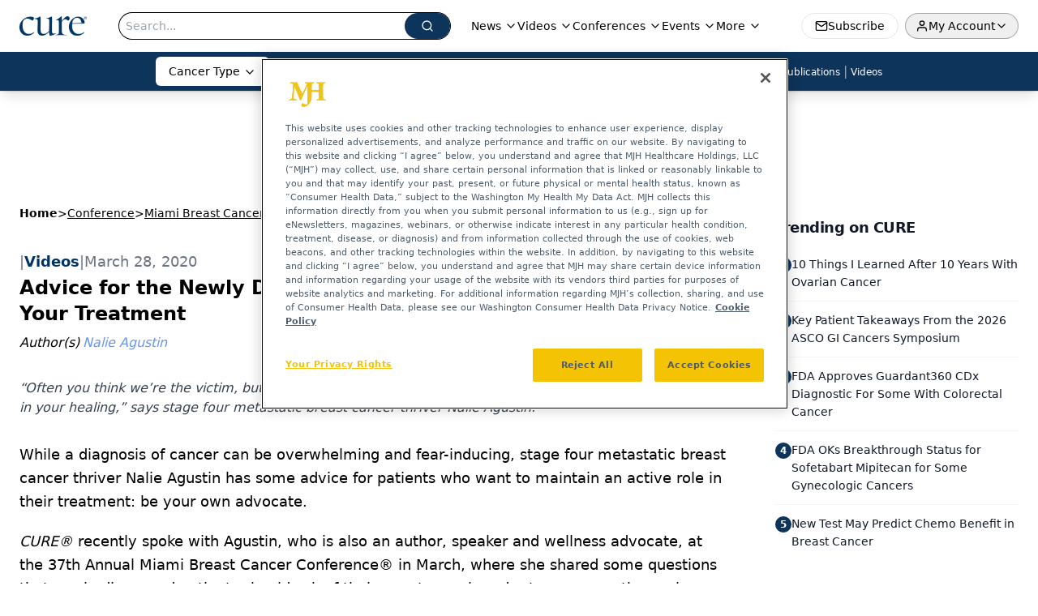

--- FILE ---
content_type: text/html; charset=utf-8
request_url: https://www.google.com/recaptcha/api2/aframe
body_size: 184
content:
<!DOCTYPE HTML><html><head><meta http-equiv="content-type" content="text/html; charset=UTF-8"></head><body><script nonce="No0UM8JP0UYinNNTlOwQVw">/** Anti-fraud and anti-abuse applications only. See google.com/recaptcha */ try{var clients={'sodar':'https://pagead2.googlesyndication.com/pagead/sodar?'};window.addEventListener("message",function(a){try{if(a.source===window.parent){var b=JSON.parse(a.data);var c=clients[b['id']];if(c){var d=document.createElement('img');d.src=c+b['params']+'&rc='+(localStorage.getItem("rc::a")?sessionStorage.getItem("rc::b"):"");window.document.body.appendChild(d);sessionStorage.setItem("rc::e",parseInt(sessionStorage.getItem("rc::e")||0)+1);localStorage.setItem("rc::h",'1769258319534');}}}catch(b){}});window.parent.postMessage("_grecaptcha_ready", "*");}catch(b){}</script></body></html>

--- FILE ---
content_type: application/javascript; charset=utf-8
request_url: https://www.curetoday.com/_astro/youtube.B0W3Bz_o.js
body_size: 5971
content:
import{j as N}from"./jsx-runtime.D3GSbgeI.js";import{P as y}from"./index.BqJJIEmC.js";import{R as B,r as te}from"./index.HXEJb8BZ.js";import{g as Z}from"./_commonjsHelpers.D6-XlEtG.js";import{r as we}from"./index.B1B55cAN.js";var G,re;function Se(){return re||(re=1,G=function n(e,t){if(e===t)return!0;if(e&&t&&typeof e=="object"&&typeof t=="object"){if(e.constructor!==t.constructor)return!1;var a,s,i;if(Array.isArray(e)){if(a=e.length,a!=t.length)return!1;for(s=a;s--!==0;)if(!n(e[s],t[s]))return!1;return!0}if(e.constructor===RegExp)return e.source===t.source&&e.flags===t.flags;if(e.valueOf!==Object.prototype.valueOf)return e.valueOf()===t.valueOf();if(e.toString!==Object.prototype.toString)return e.toString()===t.toString();if(i=Object.keys(e),a=i.length,a!==Object.keys(t).length)return!1;for(s=a;s--!==0;)if(!Object.prototype.hasOwnProperty.call(t,i[s]))return!1;for(s=a;s--!==0;){var l=i[s];if(!n(e[l],t[l]))return!1}return!0}return e!==e&&t!==t}),G}var Ee=Se();const Ce=Z(Ee);var q={exports:{}},Q,ae;function Ae(){if(ae)return Q;ae=1;var n;/**
* @link https://github.com/gajus/sister for the canonical source repository
* @license https://github.com/gajus/sister/blob/master/LICENSE BSD 3-Clause
*/return n=function(){var e={},t={};return e.on=function(a,s){var i={name:a,handler:s};return t[a]=t[a]||[],t[a].unshift(i),i},e.off=function(a){var s=t[a.name].indexOf(a);s!==-1&&t[a.name].splice(s,1)},e.trigger=function(a,s){var i=t[a],l;if(i)for(l=i.length;l--;)i[l].handler(s)},e},Q=n,Q}var V={exports:{}},ne;function Re(){return ne||(ne=1,function(n,e){Object.defineProperty(e,"__esModule",{value:!0});var t=we(),a=s(t);function s(i){return i&&i.__esModule?i:{default:i}}e.default=function(i){var l=new Promise(function(d){if(window.YT&&window.YT.Player&&window.YT.Player instanceof Function){d(window.YT);return}else{var f=window.location.protocol==="http:"?"http:":"https:";(0,a.default)(f+"//www.youtube.com/iframe_api",function(o){o&&i.trigger("error",o)})}var r=window.onYouTubeIframeAPIReady;window.onYouTubeIframeAPIReady=function(){r&&r(),d(window.YT)}});return l},n.exports=e.default}(V,V.exports)),V.exports}var T={exports:{}},Y={exports:{}},x={exports:{}},$,oe;function Ie(){if(oe)return $;oe=1;var n=1e3,e=n*60,t=e*60,a=t*24,s=a*365.25;$=function(r,o){o=o||{};var u=typeof r;if(u==="string"&&r.length>0)return i(r);if(u==="number"&&isNaN(r)===!1)return o.long?d(r):l(r);throw new Error("val is not a non-empty string or a valid number. val="+JSON.stringify(r))};function i(r){if(r=String(r),!(r.length>100)){var o=/^((?:\d+)?\.?\d+) *(milliseconds?|msecs?|ms|seconds?|secs?|s|minutes?|mins?|m|hours?|hrs?|h|days?|d|years?|yrs?|y)?$/i.exec(r);if(o){var u=parseFloat(o[1]),p=(o[2]||"ms").toLowerCase();switch(p){case"years":case"year":case"yrs":case"yr":case"y":return u*s;case"days":case"day":case"d":return u*a;case"hours":case"hour":case"hrs":case"hr":case"h":return u*t;case"minutes":case"minute":case"mins":case"min":case"m":return u*e;case"seconds":case"second":case"secs":case"sec":case"s":return u*n;case"milliseconds":case"millisecond":case"msecs":case"msec":case"ms":return u;default:return}}}}function l(r){return r>=a?Math.round(r/a)+"d":r>=t?Math.round(r/t)+"h":r>=e?Math.round(r/e)+"m":r>=n?Math.round(r/n)+"s":r+"ms"}function d(r){return f(r,a,"day")||f(r,t,"hour")||f(r,e,"minute")||f(r,n,"second")||r+" ms"}function f(r,o,u){if(!(r<o))return r<o*1.5?Math.floor(r/o)+" "+u:Math.ceil(r/o)+" "+u+"s"}return $}var ie;function Oe(){return ie||(ie=1,function(n,e){e=n.exports=s.debug=s.default=s,e.coerce=f,e.disable=l,e.enable=i,e.enabled=d,e.humanize=Ie(),e.names=[],e.skips=[],e.formatters={};var t;function a(r){var o=0,u;for(u in r)o=(o<<5)-o+r.charCodeAt(u),o|=0;return e.colors[Math.abs(o)%e.colors.length]}function s(r){function o(){if(o.enabled){var u=o,p=+new Date,h=p-(t||p);u.diff=h,u.prev=t,u.curr=p,t=p;for(var c=new Array(arguments.length),g=0;g<c.length;g++)c[g]=arguments[g];c[0]=e.coerce(c[0]),typeof c[0]!="string"&&c.unshift("%O");var v=0;c[0]=c[0].replace(/%([a-zA-Z%])/g,function(m,_){if(m==="%%")return m;v++;var b=e.formatters[_];if(typeof b=="function"){var R=c[v];m=b.call(u,R),c.splice(v,1),v--}return m}),e.formatArgs.call(u,c);var P=o.log||e.log||console.log.bind(console);P.apply(u,c)}}return o.namespace=r,o.enabled=e.enabled(r),o.useColors=e.useColors(),o.color=a(r),typeof e.init=="function"&&e.init(o),o}function i(r){e.save(r),e.names=[],e.skips=[];for(var o=(typeof r=="string"?r:"").split(/[\s,]+/),u=o.length,p=0;p<u;p++)o[p]&&(r=o[p].replace(/\*/g,".*?"),r[0]==="-"?e.skips.push(new RegExp("^"+r.substr(1)+"$")):e.names.push(new RegExp("^"+r+"$")))}function l(){e.enable("")}function d(r){var o,u;for(o=0,u=e.skips.length;o<u;o++)if(e.skips[o].test(r))return!1;for(o=0,u=e.names.length;o<u;o++)if(e.names[o].test(r))return!0;return!1}function f(r){return r instanceof Error?r.stack||r.message:r}}(x,x.exports)),x.exports}var se;function De(){return se||(se=1,function(n,e){var t={};e=n.exports=Oe(),e.log=i,e.formatArgs=s,e.save=l,e.load=d,e.useColors=a,e.storage=typeof chrome<"u"&&typeof chrome.storage<"u"?chrome.storage.local:f(),e.colors=["lightseagreen","forestgreen","goldenrod","dodgerblue","darkorchid","crimson"];function a(){return typeof window<"u"&&window.process&&window.process.type==="renderer"?!0:typeof document<"u"&&document.documentElement&&document.documentElement.style&&document.documentElement.style.WebkitAppearance||typeof window<"u"&&window.console&&(window.console.firebug||window.console.exception&&window.console.table)||typeof navigator<"u"&&navigator.userAgent&&navigator.userAgent.toLowerCase().match(/firefox\/(\d+)/)&&parseInt(RegExp.$1,10)>=31||typeof navigator<"u"&&navigator.userAgent&&navigator.userAgent.toLowerCase().match(/applewebkit\/(\d+)/)}e.formatters.j=function(r){try{return JSON.stringify(r)}catch(o){return"[UnexpectedJSONParseError]: "+o.message}};function s(r){var o=this.useColors;if(r[0]=(o?"%c":"")+this.namespace+(o?" %c":" ")+r[0]+(o?"%c ":" ")+"+"+e.humanize(this.diff),!!o){var u="color: "+this.color;r.splice(1,0,u,"color: inherit");var p=0,h=0;r[0].replace(/%[a-zA-Z%]/g,function(c){c!=="%%"&&(p++,c==="%c"&&(h=p))}),r.splice(h,0,u)}}function i(){return typeof console=="object"&&console.log&&Function.prototype.apply.call(console.log,console,arguments)}function l(r){try{r==null?e.storage.removeItem("debug"):e.storage.debug=r}catch{}}function d(){var r;try{r=e.storage.debug}catch{}return!r&&typeof process<"u"&&"env"in process&&(r=t.DEBUG),r}e.enable(d());function f(){try{return window.localStorage}catch{}}}(Y,Y.exports)),Y.exports}var M={exports:{}},ue;function Ne(){return ue||(ue=1,function(n,e){Object.defineProperty(e,"__esModule",{value:!0}),e.default=["cueVideoById","loadVideoById","cueVideoByUrl","loadVideoByUrl","playVideo","pauseVideo","stopVideo","getVideoLoadedFraction","cuePlaylist","loadPlaylist","nextVideo","previousVideo","playVideoAt","setShuffle","setLoop","getPlaylist","getPlaylistIndex","setOption","mute","unMute","isMuted","setVolume","getVolume","seekTo","getPlayerState","getPlaybackRate","setPlaybackRate","getAvailablePlaybackRates","getPlaybackQuality","setPlaybackQuality","getAvailableQualityLevels","getCurrentTime","getDuration","removeEventListener","getVideoUrl","getVideoEmbedCode","getOptions","getOption","addEventListener","destroy","setSize","getIframe"],n.exports=e.default}(M,M.exports)),M.exports}var k={exports:{}},le;function qe(){return le||(le=1,function(n,e){Object.defineProperty(e,"__esModule",{value:!0}),e.default=["ready","stateChange","playbackQualityChange","playbackRateChange","error","apiChange","volumeChange"],n.exports=e.default}(k,k.exports)),k.exports}var U={exports:{}},F={exports:{}},de;function Ve(){return de||(de=1,function(n,e){Object.defineProperty(e,"__esModule",{value:!0}),e.default={BUFFERING:3,ENDED:0,PAUSED:2,PLAYING:1,UNSTARTED:-1,VIDEO_CUED:5},n.exports=e.default}(F,F.exports)),F.exports}var fe;function Te(){return fe||(fe=1,function(n,e){Object.defineProperty(e,"__esModule",{value:!0});var t=Ve(),a=s(t);function s(i){return i&&i.__esModule?i:{default:i}}e.default={pauseVideo:{acceptableStates:[a.default.ENDED,a.default.PAUSED],stateChangeRequired:!1},playVideo:{acceptableStates:[a.default.ENDED,a.default.PLAYING],stateChangeRequired:!1},seekTo:{acceptableStates:[a.default.ENDED,a.default.PLAYING,a.default.PAUSED],stateChangeRequired:!0,timeout:3e3}},n.exports=e.default}(U,U.exports)),U.exports}var ce;function Ye(){return ce||(ce=1,function(n,e){Object.defineProperty(e,"__esModule",{value:!0});var t=De(),a=o(t),s=Ne(),i=o(s),l=qe(),d=o(l),f=Te(),r=o(f);function o(h){return h&&h.__esModule?h:{default:h}}var u=(0,a.default)("youtube-player"),p={};p.proxyEvents=function(h){var c={},g=function(I){var S="on"+I.slice(0,1).toUpperCase()+I.slice(1);c[S]=function(C){u('event "%s"',S,C),h.trigger(I,C)}},v=!0,P=!1,m=void 0;try{for(var _=d.default[Symbol.iterator](),b;!(v=(b=_.next()).done);v=!0){var R=b.value;g(R)}}catch(D){P=!0,m=D}finally{try{!v&&_.return&&_.return()}finally{if(P)throw m}}return c},p.promisifyPlayer=function(h){var c=arguments.length>1&&arguments[1]!==void 0?arguments[1]:!1,g={},v=function(S){c&&r.default[S]?g[S]=function(){for(var C=arguments.length,O=Array(C),E=0;E<C;E++)O[E]=arguments[E];return h.then(function(w){var A=r.default[S],Pe=w.getPlayerState(),H=w[S].apply(w,O);return A.stateChangeRequired||Array.isArray(A.acceptableStates)&&A.acceptableStates.indexOf(Pe)===-1?new Promise(function(K){var be=function X(){var _e=w.getPlayerState(),ee=void 0;typeof A.timeout=="number"&&(ee=setTimeout(function(){w.removeEventListener("onStateChange",X),K()},A.timeout)),Array.isArray(A.acceptableStates)&&A.acceptableStates.indexOf(_e)!==-1&&(w.removeEventListener("onStateChange",X),clearTimeout(ee),K())};w.addEventListener("onStateChange",be)}).then(function(){return H}):H})}:g[S]=function(){for(var C=arguments.length,O=Array(C),E=0;E<C;E++)O[E]=arguments[E];return h.then(function(w){return w[S].apply(w,O)})}},P=!0,m=!1,_=void 0;try{for(var b=i.default[Symbol.iterator](),R;!(P=(R=b.next()).done);P=!0){var D=R.value;v(D)}}catch(I){m=!0,_=I}finally{try{!P&&b.return&&b.return()}finally{if(m)throw _}}return g},e.default=p,n.exports=e.default}(T,T.exports)),T.exports}var pe;function xe(){return pe||(pe=1,function(n,e){Object.defineProperty(e,"__esModule",{value:!0});var t=typeof Symbol=="function"&&typeof Symbol.iterator=="symbol"?function(u){return typeof u}:function(u){return u&&typeof Symbol=="function"&&u.constructor===Symbol&&u!==Symbol.prototype?"symbol":typeof u},a=Ae(),s=r(a),i=Re(),l=r(i),d=Ye(),f=r(d);function r(u){return u&&u.__esModule?u:{default:u}}var o=void 0;e.default=function(u){var p=arguments.length>1&&arguments[1]!==void 0?arguments[1]:{},h=arguments.length>2&&arguments[2]!==void 0?arguments[2]:!1,c=(0,s.default)();if(o||(o=(0,l.default)(c)),p.events)throw new Error("Event handlers cannot be overwritten.");if(typeof u=="string"&&!document.getElementById(u))throw new Error('Element "'+u+'" does not exist.');p.events=f.default.proxyEvents(c);var g=new Promise(function(P){if((typeof u>"u"?"undefined":t(u))==="object"&&u.playVideo instanceof Function){var m=u;P(m)}else o.then(function(_){var b=new _.Player(u,p);return c.on("ready",function(){P(b)}),null})}),v=f.default.promisifyPlayer(g,h);return v.on=c.on,v.off=c.off,v},n.exports=e.default}(q,q.exports)),q.exports}var Me=xe();const ke=Z(Me);var Ue=Object.defineProperty,Fe=Object.defineProperties,Le=Object.getOwnPropertyDescriptors,ye=Object.getOwnPropertySymbols,je=Object.prototype.hasOwnProperty,ze=Object.prototype.propertyIsEnumerable,he=(n,e,t)=>e in n?Ue(n,e,{enumerable:!0,configurable:!0,writable:!0,value:t}):n[e]=t,J=(n,e)=>{for(var t in e||(e={}))je.call(e,t)&&he(n,t,e[t]);if(ye)for(var t of ye(e))ze.call(e,t)&&he(n,t,e[t]);return n},W=(n,e)=>Fe(n,Le(e)),Be=(n,e,t)=>new Promise((a,s)=>{var i=f=>{try{d(t.next(f))}catch(r){s(r)}},l=f=>{try{d(t.throw(f))}catch(r){s(r)}},d=f=>f.done?a(f.value):Promise.resolve(f.value).then(i,l);d((t=t.apply(n,e)).next())});function Ge(n,e){var t,a;if(n.videoId!==e.videoId)return!0;const s=((t=n.opts)==null?void 0:t.playerVars)||{},i=((a=e.opts)==null?void 0:a.playerVars)||{};return s.start!==i.start||s.end!==i.end}function ve(n={}){return W(J({},n),{height:0,width:0,playerVars:W(J({},n.playerVars),{autoplay:0,start:0,end:0})})}function Qe(n,e){return n.videoId!==e.videoId||!Ce(ve(n.opts),ve(e.opts))}function $e(n,e){var t,a,s,i;return n.id!==e.id||n.className!==e.className||((t=n.opts)==null?void 0:t.width)!==((a=e.opts)==null?void 0:a.width)||((s=n.opts)==null?void 0:s.height)!==((i=e.opts)==null?void 0:i.height)||n.iframeClassName!==e.iframeClassName||n.title!==e.title}var Je={videoId:"",id:"",className:"",iframeClassName:"",style:{},title:"",loading:void 0,opts:{},onReady:()=>{},onError:()=>{},onPlay:()=>{},onPause:()=>{},onEnd:()=>{},onStateChange:()=>{},onPlaybackRateChange:()=>{},onPlaybackQualityChange:()=>{}},We={videoId:y.string,id:y.string,className:y.string,iframeClassName:y.string,style:y.object,title:y.string,loading:y.oneOf(["lazy","eager"]),opts:y.objectOf(y.any),onReady:y.func,onError:y.func,onPlay:y.func,onPause:y.func,onEnd:y.func,onStateChange:y.func,onPlaybackRateChange:y.func,onPlaybackQualityChange:y.func},L=class extends B.Component{constructor(n){super(n),this.destroyPlayerPromise=void 0,this.onPlayerReady=e=>{var t,a;return(a=(t=this.props).onReady)==null?void 0:a.call(t,e)},this.onPlayerError=e=>{var t,a;return(a=(t=this.props).onError)==null?void 0:a.call(t,e)},this.onPlayerStateChange=e=>{var t,a,s,i,l,d,f,r;switch((a=(t=this.props).onStateChange)==null||a.call(t,e),e.data){case L.PlayerState.ENDED:(i=(s=this.props).onEnd)==null||i.call(s,e);break;case L.PlayerState.PLAYING:(d=(l=this.props).onPlay)==null||d.call(l,e);break;case L.PlayerState.PAUSED:(r=(f=this.props).onPause)==null||r.call(f,e);break}},this.onPlayerPlaybackRateChange=e=>{var t,a;return(a=(t=this.props).onPlaybackRateChange)==null?void 0:a.call(t,e)},this.onPlayerPlaybackQualityChange=e=>{var t,a;return(a=(t=this.props).onPlaybackQualityChange)==null?void 0:a.call(t,e)},this.destroyPlayer=()=>this.internalPlayer?(this.destroyPlayerPromise=this.internalPlayer.destroy().then(()=>this.destroyPlayerPromise=void 0),this.destroyPlayerPromise):Promise.resolve(),this.createPlayer=()=>{if(typeof document>"u")return;if(this.destroyPlayerPromise){this.destroyPlayerPromise.then(this.createPlayer);return}const e=W(J({},this.props.opts),{videoId:this.props.videoId});this.internalPlayer=ke(this.container,e),this.internalPlayer.on("ready",this.onPlayerReady),this.internalPlayer.on("error",this.onPlayerError),this.internalPlayer.on("stateChange",this.onPlayerStateChange),this.internalPlayer.on("playbackRateChange",this.onPlayerPlaybackRateChange),this.internalPlayer.on("playbackQualityChange",this.onPlayerPlaybackQualityChange),(this.props.title||this.props.loading)&&this.internalPlayer.getIframe().then(t=>{this.props.title&&t.setAttribute("title",this.props.title),this.props.loading&&t.setAttribute("loading",this.props.loading)})},this.resetPlayer=()=>this.destroyPlayer().then(this.createPlayer),this.updatePlayer=()=>{var e;(e=this.internalPlayer)==null||e.getIframe().then(t=>{this.props.id?t.setAttribute("id",this.props.id):t.removeAttribute("id"),this.props.iframeClassName?t.setAttribute("class",this.props.iframeClassName):t.removeAttribute("class"),this.props.opts&&this.props.opts.width?t.setAttribute("width",this.props.opts.width.toString()):t.removeAttribute("width"),this.props.opts&&this.props.opts.height?t.setAttribute("height",this.props.opts.height.toString()):t.removeAttribute("height"),this.props.title?t.setAttribute("title",this.props.title):t.setAttribute("title","YouTube video player"),this.props.loading?t.setAttribute("loading",this.props.loading):t.removeAttribute("loading")})},this.getInternalPlayer=()=>this.internalPlayer,this.updateVideo=()=>{var e,t,a,s;if(typeof this.props.videoId>"u"||this.props.videoId===null){(e=this.internalPlayer)==null||e.stopVideo();return}let i=!1;const l={videoId:this.props.videoId};if((t=this.props.opts)!=null&&t.playerVars&&(i=this.props.opts.playerVars.autoplay===1,"start"in this.props.opts.playerVars&&(l.startSeconds=this.props.opts.playerVars.start),"end"in this.props.opts.playerVars&&(l.endSeconds=this.props.opts.playerVars.end)),i){(a=this.internalPlayer)==null||a.loadVideoById(l);return}(s=this.internalPlayer)==null||s.cueVideoById(l)},this.refContainer=e=>{this.container=e},this.container=null,this.internalPlayer=null}componentDidMount(){this.createPlayer()}componentDidUpdate(n){return Be(this,null,function*(){$e(n,this.props)&&this.updatePlayer(),Qe(n,this.props)&&(yield this.resetPlayer()),Ge(n,this.props)&&this.updateVideo()})}componentWillUnmount(){this.destroyPlayer()}render(){return B.createElement("div",{className:this.props.className,style:this.props.style},B.createElement("div",{id:this.props.id,className:this.props.iframeClassName,ref:this.refContainer}))}},z=L;z.propTypes=We;z.defaultProps=Je;z.PlayerState={UNSTARTED:-1,ENDED:0,PLAYING:1,PAUSED:2,BUFFERING:3,CUED:5};var ge=z,j={exports:{}},Ze=j.exports,me;function He(){return me||(me=1,function(n,e){(function(t,a){n.exports=a()})(Ze,function(t){return function(a,s){if(s==null&&(s={fuzzy:!0}),/youtu\.?be/.test(a)){var i,l=[/youtu\.be\/([^#\&\?]{11})/,/\?v=([^#\&\?]{11})/,/\&v=([^#\&\?]{11})/,/embed\/([^#\&\?]{11})/,/\/v\/([^#\&\?]{11})/];for(i=0;i<l.length;++i)if(l[i].test(a))return l[i].exec(a)[1];if(s.fuzzy){var d=a.split(/[\/\&\?=#\.\s]/g);for(i=0;i<d.length;++i)if(/^[^#\&\?]{11}$/.test(d[i]))return d[i]}}return null}})}(j)),j.exports}var Ke=He();const Xe=Z(Ke),ot=n=>{const{url:e,autoPlay:t,handleOnEndRef:a}=n.value,s=Xe(e);if(!e)return null;const[i,l]=te.useState(!1);te.useEffect(()=>{l(!0)},[]);const d={width:"100%",playerVars:{rel:0,autoplay:t}};return i?a?N.jsx("div",{className:"youtube-fluid",children:N.jsx(ge,{loading:"lazy",videoId:s,opts:d})}):N.jsx("div",{className:"youtube-fluid",children:N.jsx(ge,{loading:"lazy",videoId:s,opts:d})}):null};export{ot as Y,Xe as g};


--- FILE ---
content_type: application/javascript
request_url: https://api.lightboxcdn.com/z9gd/43383/www.curetoday.com/jsonp/z?cb=1769258309299&dre=l&callback=jQuery1124035093320224501645_1769258309290&_=1769258309291
body_size: 1190
content:
jQuery1124035093320224501645_1769258309290({"success":true,"response":"[base64].ghogCNH8FOEACS-AB6ACsAH6EUHWbzWJbU3wwgBuxIUxIAZsSLCxCPhdCYoMzUKcuRAACo6CwQUEAJSg0SgqBhcWJlEZ.wgxOijIAjn9EqCAELhTDXGEIZBYlHRfComiohB.ZCgkI0ShQYgw1Bq8LAhDE.D4YlgYk6UGchCiEzGiDAmhqrXRJkKBSojV4.[base64]","dre":"l"});

--- FILE ---
content_type: application/javascript; charset=utf-8
request_url: https://www.curetoday.com/_astro/mergeOptionsWithPopperConfig.Bz4lZgwc.js
body_size: 9031
content:
import{r as P}from"./index.HXEJb8BZ.js";import{x as At,A as Xe,g as Ye,v as Et,z as ge}from"./hasClass.CKQI73PN.js";import{g as Rt}from"./_commonjsHelpers.D6-XlEtG.js";function zr(){return P.useState(null)}var Ke=Object.prototype.hasOwnProperty;function Ge(e,t,r){for(r of e.keys())if(ae(r,t))return r}function ae(e,t){var r,n,i;if(e===t)return!0;if(e&&t&&(r=e.constructor)===t.constructor){if(r===Date)return e.getTime()===t.getTime();if(r===RegExp)return e.toString()===t.toString();if(r===Array){if((n=e.length)===t.length)for(;n--&&ae(e[n],t[n]););return n===-1}if(r===Set){if(e.size!==t.size)return!1;for(n of e)if(i=n,i&&typeof i=="object"&&(i=Ge(t,i),!i)||!t.has(i))return!1;return!0}if(r===Map){if(e.size!==t.size)return!1;for(n of e)if(i=n[0],i&&typeof i=="object"&&(i=Ge(t,i),!i)||!ae(n[1],t.get(i)))return!1;return!0}if(r===ArrayBuffer)e=new Uint8Array(e),t=new Uint8Array(t);else if(r===DataView){if((n=e.byteLength)===t.byteLength)for(;n--&&e.getInt8(n)===t.getInt8(n););return n===-1}if(ArrayBuffer.isView(e)){if((n=e.byteLength)===t.byteLength)for(;n--&&e[n]===t[n];);return n===-1}if(!r||typeof e=="object"){n=0;for(r in e)if(Ke.call(e,r)&&++n&&!Ke.call(t,r)||!(r in t)||!ae(e[r],t[r]))return!1;return Object.keys(t).length===n}}return e!==e&&t!==t}function Dt(e){const t=At();return[e[0],P.useCallback(r=>{if(t())return e[1](r)},[t,e[1]])]}var M="top",S="bottom",k="right",$="left",Me="auto",ce=[M,S,k,$],Z="start",fe="end",jt="clippingParents",ft="viewport",ie="popper",Ct="reference",Je=ce.reduce(function(e,t){return e.concat([t+"-"+Z,t+"-"+fe])},[]),ut=[].concat(ce,[Me]).reduce(function(e,t){return e.concat([t,t+"-"+Z,t+"-"+fe])},[]),Pt="beforeRead",Mt="read",$t="afterRead",Bt="beforeMain",Lt="main",St="afterMain",kt="beforeWrite",Tt="write",Wt="afterWrite",Ht=[Pt,Mt,$t,Bt,Lt,St,kt,Tt,Wt];function H(e){return e.split("-")[0]}function L(e){if(e==null)return window;if(e.toString()!=="[object Window]"){var t=e.ownerDocument;return t&&t.defaultView||window}return e}function J(e){var t=L(e).Element;return e instanceof t||e instanceof Element}function V(e){var t=L(e).HTMLElement;return e instanceof t||e instanceof HTMLElement}function $e(e){if(typeof ShadowRoot>"u")return!1;var t=L(e).ShadowRoot;return e instanceof t||e instanceof ShadowRoot}var G=Math.max,we=Math.min,_=Math.round;function Ce(){var e=navigator.userAgentData;return e!=null&&e.brands&&Array.isArray(e.brands)?e.brands.map(function(t){return t.brand+"/"+t.version}).join(" "):navigator.userAgent}function ct(){return!/^((?!chrome|android).)*safari/i.test(Ce())}function ee(e,t,r){t===void 0&&(t=!1),r===void 0&&(r=!1);var n=e.getBoundingClientRect(),i=1,a=1;t&&V(e)&&(i=e.offsetWidth>0&&_(n.width)/e.offsetWidth||1,a=e.offsetHeight>0&&_(n.height)/e.offsetHeight||1);var c=J(e)?L(e):window,f=c.visualViewport,o=!ct()&&r,u=(n.left+(o&&f?f.offsetLeft:0))/i,s=(n.top+(o&&f?f.offsetTop:0))/a,d=n.width/i,g=n.height/a;return{width:d,height:g,top:s,right:u+d,bottom:s+g,left:u,x:u,y:s}}function Be(e){var t=ee(e),r=e.offsetWidth,n=e.offsetHeight;return Math.abs(t.width-r)<=1&&(r=t.width),Math.abs(t.height-n)<=1&&(n=t.height),{x:e.offsetLeft,y:e.offsetTop,width:r,height:n}}function pt(e,t){var r=t.getRootNode&&t.getRootNode();if(e.contains(t))return!0;if(r&&$e(r)){var n=t;do{if(n&&e.isSameNode(n))return!0;n=n.parentNode||n.host}while(n)}return!1}function N(e){return e?(e.nodeName||"").toLowerCase():null}function I(e){return L(e).getComputedStyle(e)}function Vt(e){return["table","td","th"].indexOf(N(e))>=0}function q(e){return((J(e)?e.ownerDocument:e.document)||window.document).documentElement}function xe(e){return N(e)==="html"?e:e.assignedSlot||e.parentNode||($e(e)?e.host:null)||q(e)}function Qe(e){return!V(e)||I(e).position==="fixed"?null:e.offsetParent}function It(e){var t=/firefox/i.test(Ce()),r=/Trident/i.test(Ce());if(r&&V(e)){var n=I(e);if(n.position==="fixed")return null}var i=xe(e);for($e(i)&&(i=i.host);V(i)&&["html","body"].indexOf(N(i))<0;){var a=I(i);if(a.transform!=="none"||a.perspective!=="none"||a.contain==="paint"||["transform","perspective"].indexOf(a.willChange)!==-1||t&&a.willChange==="filter"||t&&a.filter&&a.filter!=="none")return i;i=i.parentNode}return null}function pe(e){for(var t=L(e),r=Qe(e);r&&Vt(r)&&I(r).position==="static";)r=Qe(r);return r&&(N(r)==="html"||N(r)==="body"&&I(r).position==="static")?t:r||It(e)||t}function Le(e){return["top","bottom"].indexOf(e)>=0?"x":"y"}function oe(e,t,r){return G(e,we(t,r))}function Ft(e,t,r){var n=oe(e,t,r);return n>r?r:n}function lt(){return{top:0,right:0,bottom:0,left:0}}function dt(e){return Object.assign({},lt(),e)}function vt(e,t){return t.reduce(function(r,n){return r[n]=e,r},{})}var Nt=function(t,r){return t=typeof t=="function"?t(Object.assign({},r.rects,{placement:r.placement})):t,dt(typeof t!="number"?t:vt(t,ce))};function qt(e){var t,r=e.state,n=e.name,i=e.options,a=r.elements.arrow,c=r.modifiersData.popperOffsets,f=H(r.placement),o=Le(f),u=[$,k].indexOf(f)>=0,s=u?"height":"width";if(!(!a||!c)){var d=Nt(i.padding,r),g=Be(a),p=o==="y"?M:$,v=o==="y"?S:k,h=r.rects.reference[s]+r.rects.reference[o]-c[o]-r.rects.popper[s],l=c[o]-r.rects.reference[o],y=pe(a),b=y?o==="y"?y.clientHeight||0:y.clientWidth||0:0,O=h/2-l/2,m=d[p],w=b-g[s]-d[v],x=b/2-g[s]/2+O,A=oe(m,x,w),D=o;r.modifiersData[n]=(t={},t[D]=A,t.centerOffset=A-x,t)}}function zt(e){var t=e.state,r=e.options,n=r.element,i=n===void 0?"[data-popper-arrow]":n;i!=null&&(typeof i=="string"&&(i=t.elements.popper.querySelector(i),!i)||pt(t.elements.popper,i)&&(t.elements.arrow=i))}const Ut={name:"arrow",enabled:!0,phase:"main",fn:qt,effect:zt,requires:["popperOffsets"],requiresIfExists:["preventOverflow"]};function te(e){return e.split("-")[1]}var Xt={top:"auto",right:"auto",bottom:"auto",left:"auto"};function Yt(e,t){var r=e.x,n=e.y,i=t.devicePixelRatio||1;return{x:_(r*i)/i||0,y:_(n*i)/i||0}}function Ze(e){var t,r=e.popper,n=e.popperRect,i=e.placement,a=e.variation,c=e.offsets,f=e.position,o=e.gpuAcceleration,u=e.adaptive,s=e.roundOffsets,d=e.isFixed,g=c.x,p=g===void 0?0:g,v=c.y,h=v===void 0?0:v,l=typeof s=="function"?s({x:p,y:h}):{x:p,y:h};p=l.x,h=l.y;var y=c.hasOwnProperty("x"),b=c.hasOwnProperty("y"),O=$,m=M,w=window;if(u){var x=pe(r),A="clientHeight",D="clientWidth";if(x===L(r)&&(x=q(r),I(x).position!=="static"&&f==="absolute"&&(A="scrollHeight",D="scrollWidth")),x=x,i===M||(i===$||i===k)&&a===fe){m=S;var R=d&&x===w&&w.visualViewport?w.visualViewport.height:x[A];h-=R-n.height,h*=o?1:-1}if(i===$||(i===M||i===S)&&a===fe){O=k;var E=d&&x===w&&w.visualViewport?w.visualViewport.width:x[D];p-=E-n.width,p*=o?1:-1}}var j=Object.assign({position:f},u&&Xt),T=s===!0?Yt({x:p,y:h},L(r)):{x:p,y:h};if(p=T.x,h=T.y,o){var C;return Object.assign({},j,(C={},C[m]=b?"0":"",C[O]=y?"0":"",C.transform=(w.devicePixelRatio||1)<=1?"translate("+p+"px, "+h+"px)":"translate3d("+p+"px, "+h+"px, 0)",C))}return Object.assign({},j,(t={},t[m]=b?h+"px":"",t[O]=y?p+"px":"",t.transform="",t))}function Kt(e){var t=e.state,r=e.options,n=r.gpuAcceleration,i=n===void 0?!0:n,a=r.adaptive,c=a===void 0?!0:a,f=r.roundOffsets,o=f===void 0?!0:f,u={placement:H(t.placement),variation:te(t.placement),popper:t.elements.popper,popperRect:t.rects.popper,gpuAcceleration:i,isFixed:t.options.strategy==="fixed"};t.modifiersData.popperOffsets!=null&&(t.styles.popper=Object.assign({},t.styles.popper,Ze(Object.assign({},u,{offsets:t.modifiersData.popperOffsets,position:t.options.strategy,adaptive:c,roundOffsets:o})))),t.modifiersData.arrow!=null&&(t.styles.arrow=Object.assign({},t.styles.arrow,Ze(Object.assign({},u,{offsets:t.modifiersData.arrow,position:"absolute",adaptive:!1,roundOffsets:o})))),t.attributes.popper=Object.assign({},t.attributes.popper,{"data-popper-placement":t.placement})}const Gt={name:"computeStyles",enabled:!0,phase:"beforeWrite",fn:Kt,data:{}};var ye={passive:!0};function Jt(e){var t=e.state,r=e.instance,n=e.options,i=n.scroll,a=i===void 0?!0:i,c=n.resize,f=c===void 0?!0:c,o=L(t.elements.popper),u=[].concat(t.scrollParents.reference,t.scrollParents.popper);return a&&u.forEach(function(s){s.addEventListener("scroll",r.update,ye)}),f&&o.addEventListener("resize",r.update,ye),function(){a&&u.forEach(function(s){s.removeEventListener("scroll",r.update,ye)}),f&&o.removeEventListener("resize",r.update,ye)}}const Qt={name:"eventListeners",enabled:!0,phase:"write",fn:function(){},effect:Jt,data:{}};var Zt={left:"right",right:"left",bottom:"top",top:"bottom"};function be(e){return e.replace(/left|right|bottom|top/g,function(t){return Zt[t]})}var _t={start:"end",end:"start"};function _e(e){return e.replace(/start|end/g,function(t){return _t[t]})}function Se(e){var t=L(e),r=t.pageXOffset,n=t.pageYOffset;return{scrollLeft:r,scrollTop:n}}function ke(e){return ee(q(e)).left+Se(e).scrollLeft}function er(e,t){var r=L(e),n=q(e),i=r.visualViewport,a=n.clientWidth,c=n.clientHeight,f=0,o=0;if(i){a=i.width,c=i.height;var u=ct();(u||!u&&t==="fixed")&&(f=i.offsetLeft,o=i.offsetTop)}return{width:a,height:c,x:f+ke(e),y:o}}function tr(e){var t,r=q(e),n=Se(e),i=(t=e.ownerDocument)==null?void 0:t.body,a=G(r.scrollWidth,r.clientWidth,i?i.scrollWidth:0,i?i.clientWidth:0),c=G(r.scrollHeight,r.clientHeight,i?i.scrollHeight:0,i?i.clientHeight:0),f=-n.scrollLeft+ke(e),o=-n.scrollTop;return I(i||r).direction==="rtl"&&(f+=G(r.clientWidth,i?i.clientWidth:0)-a),{width:a,height:c,x:f,y:o}}function Te(e){var t=I(e),r=t.overflow,n=t.overflowX,i=t.overflowY;return/auto|scroll|overlay|hidden/.test(r+i+n)}function ht(e){return["html","body","#document"].indexOf(N(e))>=0?e.ownerDocument.body:V(e)&&Te(e)?e:ht(xe(e))}function se(e,t){var r;t===void 0&&(t=[]);var n=ht(e),i=n===((r=e.ownerDocument)==null?void 0:r.body),a=L(n),c=i?[a].concat(a.visualViewport||[],Te(n)?n:[]):n,f=t.concat(c);return i?f:f.concat(se(xe(c)))}function Pe(e){return Object.assign({},e,{left:e.x,top:e.y,right:e.x+e.width,bottom:e.y+e.height})}function rr(e,t){var r=ee(e,!1,t==="fixed");return r.top=r.top+e.clientTop,r.left=r.left+e.clientLeft,r.bottom=r.top+e.clientHeight,r.right=r.left+e.clientWidth,r.width=e.clientWidth,r.height=e.clientHeight,r.x=r.left,r.y=r.top,r}function et(e,t,r){return t===ft?Pe(er(e,r)):J(t)?rr(t,r):Pe(tr(q(e)))}function nr(e){var t=se(xe(e)),r=["absolute","fixed"].indexOf(I(e).position)>=0,n=r&&V(e)?pe(e):e;return J(n)?t.filter(function(i){return J(i)&&pt(i,n)&&N(i)!=="body"}):[]}function ir(e,t,r,n){var i=t==="clippingParents"?nr(e):[].concat(t),a=[].concat(i,[r]),c=a[0],f=a.reduce(function(o,u){var s=et(e,u,n);return o.top=G(s.top,o.top),o.right=we(s.right,o.right),o.bottom=we(s.bottom,o.bottom),o.left=G(s.left,o.left),o},et(e,c,n));return f.width=f.right-f.left,f.height=f.bottom-f.top,f.x=f.left,f.y=f.top,f}function mt(e){var t=e.reference,r=e.element,n=e.placement,i=n?H(n):null,a=n?te(n):null,c=t.x+t.width/2-r.width/2,f=t.y+t.height/2-r.height/2,o;switch(i){case M:o={x:c,y:t.y-r.height};break;case S:o={x:c,y:t.y+t.height};break;case k:o={x:t.x+t.width,y:f};break;case $:o={x:t.x-r.width,y:f};break;default:o={x:t.x,y:t.y}}var u=i?Le(i):null;if(u!=null){var s=u==="y"?"height":"width";switch(a){case Z:o[u]=o[u]-(t[s]/2-r[s]/2);break;case fe:o[u]=o[u]+(t[s]/2-r[s]/2);break}}return o}function ue(e,t){t===void 0&&(t={});var r=t,n=r.placement,i=n===void 0?e.placement:n,a=r.strategy,c=a===void 0?e.strategy:a,f=r.boundary,o=f===void 0?jt:f,u=r.rootBoundary,s=u===void 0?ft:u,d=r.elementContext,g=d===void 0?ie:d,p=r.altBoundary,v=p===void 0?!1:p,h=r.padding,l=h===void 0?0:h,y=dt(typeof l!="number"?l:vt(l,ce)),b=g===ie?Ct:ie,O=e.rects.popper,m=e.elements[v?b:g],w=ir(J(m)?m:m.contextElement||q(e.elements.popper),o,s,c),x=ee(e.elements.reference),A=mt({reference:x,element:O,placement:i}),D=Pe(Object.assign({},O,A)),R=g===ie?D:x,E={top:w.top-R.top+y.top,bottom:R.bottom-w.bottom+y.bottom,left:w.left-R.left+y.left,right:R.right-w.right+y.right},j=e.modifiersData.offset;if(g===ie&&j){var T=j[i];Object.keys(E).forEach(function(C){var z=[k,S].indexOf(C)>=0?1:-1,U=[M,S].indexOf(C)>=0?"y":"x";E[C]+=T[U]*z})}return E}function ar(e,t){t===void 0&&(t={});var r=t,n=r.placement,i=r.boundary,a=r.rootBoundary,c=r.padding,f=r.flipVariations,o=r.allowedAutoPlacements,u=o===void 0?ut:o,s=te(n),d=s?f?Je:Je.filter(function(v){return te(v)===s}):ce,g=d.filter(function(v){return u.indexOf(v)>=0});g.length===0&&(g=d);var p=g.reduce(function(v,h){return v[h]=ue(e,{placement:h,boundary:i,rootBoundary:a,padding:c})[H(h)],v},{});return Object.keys(p).sort(function(v,h){return p[v]-p[h]})}function or(e){if(H(e)===Me)return[];var t=be(e);return[_e(e),t,_e(t)]}function sr(e){var t=e.state,r=e.options,n=e.name;if(!t.modifiersData[n]._skip){for(var i=r.mainAxis,a=i===void 0?!0:i,c=r.altAxis,f=c===void 0?!0:c,o=r.fallbackPlacements,u=r.padding,s=r.boundary,d=r.rootBoundary,g=r.altBoundary,p=r.flipVariations,v=p===void 0?!0:p,h=r.allowedAutoPlacements,l=t.options.placement,y=H(l),b=y===l,O=o||(b||!v?[be(l)]:or(l)),m=[l].concat(O).reduce(function(Q,F){return Q.concat(H(F)===Me?ar(t,{placement:F,boundary:s,rootBoundary:d,padding:u,flipVariations:v,allowedAutoPlacements:h}):F)},[]),w=t.rects.reference,x=t.rects.popper,A=new Map,D=!0,R=m[0],E=0;E<m.length;E++){var j=m[E],T=H(j),C=te(j)===Z,z=[M,S].indexOf(T)>=0,U=z?"width":"height",B=ue(t,{placement:j,boundary:s,rootBoundary:d,altBoundary:g,padding:u}),W=z?C?k:$:C?S:M;w[U]>x[U]&&(W=be(W));var le=be(W),X=[];if(a&&X.push(B[T]<=0),f&&X.push(B[W]<=0,B[le]<=0),X.every(function(Q){return Q})){R=j,D=!1;break}A.set(j,X)}if(D)for(var de=v?3:1,Oe=function(F){var ne=m.find(function(he){var Y=A.get(he);if(Y)return Y.slice(0,F).every(function(Ae){return Ae})});if(ne)return R=ne,"break"},re=de;re>0;re--){var ve=Oe(re);if(ve==="break")break}t.placement!==R&&(t.modifiersData[n]._skip=!0,t.placement=R,t.reset=!0)}}const fr={name:"flip",enabled:!0,phase:"main",fn:sr,requiresIfExists:["offset"],data:{_skip:!1}};function tt(e,t,r){return r===void 0&&(r={x:0,y:0}),{top:e.top-t.height-r.y,right:e.right-t.width+r.x,bottom:e.bottom-t.height+r.y,left:e.left-t.width-r.x}}function rt(e){return[M,k,S,$].some(function(t){return e[t]>=0})}function ur(e){var t=e.state,r=e.name,n=t.rects.reference,i=t.rects.popper,a=t.modifiersData.preventOverflow,c=ue(t,{elementContext:"reference"}),f=ue(t,{altBoundary:!0}),o=tt(c,n),u=tt(f,i,a),s=rt(o),d=rt(u);t.modifiersData[r]={referenceClippingOffsets:o,popperEscapeOffsets:u,isReferenceHidden:s,hasPopperEscaped:d},t.attributes.popper=Object.assign({},t.attributes.popper,{"data-popper-reference-hidden":s,"data-popper-escaped":d})}const cr={name:"hide",enabled:!0,phase:"main",requiresIfExists:["preventOverflow"],fn:ur};function pr(e,t,r){var n=H(e),i=[$,M].indexOf(n)>=0?-1:1,a=typeof r=="function"?r(Object.assign({},t,{placement:e})):r,c=a[0],f=a[1];return c=c||0,f=(f||0)*i,[$,k].indexOf(n)>=0?{x:f,y:c}:{x:c,y:f}}function lr(e){var t=e.state,r=e.options,n=e.name,i=r.offset,a=i===void 0?[0,0]:i,c=ut.reduce(function(s,d){return s[d]=pr(d,t.rects,a),s},{}),f=c[t.placement],o=f.x,u=f.y;t.modifiersData.popperOffsets!=null&&(t.modifiersData.popperOffsets.x+=o,t.modifiersData.popperOffsets.y+=u),t.modifiersData[n]=c}const dr={name:"offset",enabled:!0,phase:"main",requires:["popperOffsets"],fn:lr};function vr(e){var t=e.state,r=e.name;t.modifiersData[r]=mt({reference:t.rects.reference,element:t.rects.popper,placement:t.placement})}const hr={name:"popperOffsets",enabled:!0,phase:"read",fn:vr,data:{}};function mr(e){return e==="x"?"y":"x"}function gr(e){var t=e.state,r=e.options,n=e.name,i=r.mainAxis,a=i===void 0?!0:i,c=r.altAxis,f=c===void 0?!1:c,o=r.boundary,u=r.rootBoundary,s=r.altBoundary,d=r.padding,g=r.tether,p=g===void 0?!0:g,v=r.tetherOffset,h=v===void 0?0:v,l=ue(t,{boundary:o,rootBoundary:u,padding:d,altBoundary:s}),y=H(t.placement),b=te(t.placement),O=!b,m=Le(y),w=mr(m),x=t.modifiersData.popperOffsets,A=t.rects.reference,D=t.rects.popper,R=typeof h=="function"?h(Object.assign({},t.rects,{placement:t.placement})):h,E=typeof R=="number"?{mainAxis:R,altAxis:R}:Object.assign({mainAxis:0,altAxis:0},R),j=t.modifiersData.offset?t.modifiersData.offset[t.placement]:null,T={x:0,y:0};if(x){if(a){var C,z=m==="y"?M:$,U=m==="y"?S:k,B=m==="y"?"height":"width",W=x[m],le=W+l[z],X=W-l[U],de=p?-D[B]/2:0,Oe=b===Z?A[B]:D[B],re=b===Z?-D[B]:-A[B],ve=t.elements.arrow,Q=p&&ve?Be(ve):{width:0,height:0},F=t.modifiersData["arrow#persistent"]?t.modifiersData["arrow#persistent"].padding:lt(),ne=F[z],he=F[U],Y=oe(0,A[B],Q[B]),Ae=O?A[B]/2-de-Y-ne-E.mainAxis:Oe-Y-ne-E.mainAxis,gt=O?-A[B]/2+de+Y+he+E.mainAxis:re+Y+he+E.mainAxis,Ee=t.elements.arrow&&pe(t.elements.arrow),yt=Ee?m==="y"?Ee.clientTop||0:Ee.clientLeft||0:0,We=(C=j?.[m])!=null?C:0,bt=W+Ae-We-yt,wt=W+gt-We,He=oe(p?we(le,bt):le,W,p?G(X,wt):X);x[m]=He,T[m]=He-W}if(f){var Ve,xt=m==="x"?M:$,Ot=m==="x"?S:k,K=x[w],me=w==="y"?"height":"width",Ie=K+l[xt],Fe=K-l[Ot],Re=[M,$].indexOf(y)!==-1,Ne=(Ve=j?.[w])!=null?Ve:0,qe=Re?Ie:K-A[me]-D[me]-Ne+E.altAxis,ze=Re?K+A[me]+D[me]-Ne-E.altAxis:Fe,Ue=p&&Re?Ft(qe,K,ze):oe(p?qe:Ie,K,p?ze:Fe);x[w]=Ue,T[w]=Ue-K}t.modifiersData[n]=T}}const yr={name:"preventOverflow",enabled:!0,phase:"main",fn:gr,requiresIfExists:["offset"]};function br(e){return{scrollLeft:e.scrollLeft,scrollTop:e.scrollTop}}function wr(e){return e===L(e)||!V(e)?Se(e):br(e)}function xr(e){var t=e.getBoundingClientRect(),r=_(t.width)/e.offsetWidth||1,n=_(t.height)/e.offsetHeight||1;return r!==1||n!==1}function Or(e,t,r){r===void 0&&(r=!1);var n=V(t),i=V(t)&&xr(t),a=q(t),c=ee(e,i,r),f={scrollLeft:0,scrollTop:0},o={x:0,y:0};return(n||!n&&!r)&&((N(t)!=="body"||Te(a))&&(f=wr(t)),V(t)?(o=ee(t,!0),o.x+=t.clientLeft,o.y+=t.clientTop):a&&(o.x=ke(a))),{x:c.left+f.scrollLeft-o.x,y:c.top+f.scrollTop-o.y,width:c.width,height:c.height}}function Ar(e){var t=new Map,r=new Set,n=[];e.forEach(function(a){t.set(a.name,a)});function i(a){r.add(a.name);var c=[].concat(a.requires||[],a.requiresIfExists||[]);c.forEach(function(f){if(!r.has(f)){var o=t.get(f);o&&i(o)}}),n.push(a)}return e.forEach(function(a){r.has(a.name)||i(a)}),n}function Er(e){var t=Ar(e);return Ht.reduce(function(r,n){return r.concat(t.filter(function(i){return i.phase===n}))},[])}function Rr(e){var t;return function(){return t||(t=new Promise(function(r){Promise.resolve().then(function(){t=void 0,r(e())})})),t}}function Dr(e){var t=e.reduce(function(r,n){var i=r[n.name];return r[n.name]=i?Object.assign({},i,n,{options:Object.assign({},i.options,n.options),data:Object.assign({},i.data,n.data)}):n,r},{});return Object.keys(t).map(function(r){return t[r]})}var nt={placement:"bottom",modifiers:[],strategy:"absolute"};function it(){for(var e=arguments.length,t=new Array(e),r=0;r<e;r++)t[r]=arguments[r];return!t.some(function(n){return!(n&&typeof n.getBoundingClientRect=="function")})}function jr(e){e===void 0&&(e={});var t=e,r=t.defaultModifiers,n=r===void 0?[]:r,i=t.defaultOptions,a=i===void 0?nt:i;return function(f,o,u){u===void 0&&(u=a);var s={placement:"bottom",orderedModifiers:[],options:Object.assign({},nt,a),modifiersData:{},elements:{reference:f,popper:o},attributes:{},styles:{}},d=[],g=!1,p={state:s,setOptions:function(y){var b=typeof y=="function"?y(s.options):y;h(),s.options=Object.assign({},a,s.options,b),s.scrollParents={reference:J(f)?se(f):f.contextElement?se(f.contextElement):[],popper:se(o)};var O=Er(Dr([].concat(n,s.options.modifiers)));return s.orderedModifiers=O.filter(function(m){return m.enabled}),v(),p.update()},forceUpdate:function(){if(!g){var y=s.elements,b=y.reference,O=y.popper;if(it(b,O)){s.rects={reference:Or(b,pe(O),s.options.strategy==="fixed"),popper:Be(O)},s.reset=!1,s.placement=s.options.placement,s.orderedModifiers.forEach(function(E){return s.modifiersData[E.name]=Object.assign({},E.data)});for(var m=0;m<s.orderedModifiers.length;m++){if(s.reset===!0){s.reset=!1,m=-1;continue}var w=s.orderedModifiers[m],x=w.fn,A=w.options,D=A===void 0?{}:A,R=w.name;typeof x=="function"&&(s=x({state:s,options:D,name:R,instance:p})||s)}}}},update:Rr(function(){return new Promise(function(l){p.forceUpdate(),l(s)})}),destroy:function(){h(),g=!0}};if(!it(f,o))return p;p.setOptions(u).then(function(l){!g&&u.onFirstUpdate&&u.onFirstUpdate(l)});function v(){s.orderedModifiers.forEach(function(l){var y=l.name,b=l.options,O=b===void 0?{}:b,m=l.effect;if(typeof m=="function"){var w=m({state:s,name:y,instance:p,options:O}),x=function(){};d.push(w||x)}})}function h(){d.forEach(function(l){return l()}),d=[]}return p}}const Cr=jr({defaultModifiers:[cr,hr,Gt,Qt,dr,fr,yr,Ut]}),Pr=["enabled","placement","strategy","modifiers"];function Mr(e,t){if(e==null)return{};var r={};for(var n in e)if({}.hasOwnProperty.call(e,n)){if(t.indexOf(n)>=0)continue;r[n]=e[n]}return r}const $r={name:"applyStyles",enabled:!1,phase:"afterWrite",fn:()=>{}},Br={name:"ariaDescribedBy",enabled:!0,phase:"afterWrite",effect:({state:e})=>()=>{const{reference:t,popper:r}=e.elements;if("removeAttribute"in t){const n=(t.getAttribute("aria-describedby")||"").split(",").filter(i=>i.trim()!==r.id);n.length?t.setAttribute("aria-describedby",n.join(",")):t.removeAttribute("aria-describedby")}},fn:({state:e})=>{var t;const{popper:r,reference:n}=e.elements,i=(t=r.getAttribute("role"))==null?void 0:t.toLowerCase();if(r.id&&i==="tooltip"&&"setAttribute"in n){const a=n.getAttribute("aria-describedby");if(a&&a.split(",").indexOf(r.id)!==-1)return;n.setAttribute("aria-describedby",a?`${a},${r.id}`:r.id)}}},Lr=[];function Ur(e,t,r={}){let{enabled:n=!0,placement:i="bottom",strategy:a="absolute",modifiers:c=Lr}=r,f=Mr(r,Pr);const o=P.useRef(c),u=P.useRef(),s=P.useCallback(()=>{var l;(l=u.current)==null||l.update()},[]),d=P.useCallback(()=>{var l;(l=u.current)==null||l.forceUpdate()},[]),[g,p]=Dt(P.useState({placement:i,update:s,forceUpdate:d,attributes:{},styles:{popper:{},arrow:{}}})),v=P.useMemo(()=>({name:"updateStateModifier",enabled:!0,phase:"write",requires:["computeStyles"],fn:({state:l})=>{const y={},b={};Object.keys(l.elements).forEach(O=>{y[O]=l.styles[O],b[O]=l.attributes[O]}),p({state:l,styles:y,attributes:b,update:s,forceUpdate:d,placement:l.placement})}}),[s,d,p]),h=P.useMemo(()=>(ae(o.current,c)||(o.current=c),o.current),[c]);return P.useEffect(()=>{!u.current||!n||u.current.setOptions({placement:i,strategy:a,modifiers:[...h,v,$r]})},[a,i,v,n,h]),P.useEffect(()=>{if(!(!n||e==null||t==null))return u.current=Cr(e,t,Object.assign({},f,{placement:i,strategy:a,modifiers:[...h,Br,v]})),()=>{u.current!=null&&(u.current.destroy(),u.current=void 0,p(l=>Object.assign({},l,{attributes:{},styles:{popper:{}}})))}},[n,e,t]),g}var De,at;function Sr(){if(at)return De;at=1;var e=function(){};return De=e,De}var kr=Sr();const Tr=Rt(kr),ot=()=>{};function Wr(e){return e.button===0}function Hr(e){return!!(e.metaKey||e.altKey||e.ctrlKey||e.shiftKey)}const je=e=>e&&("current"in e?e.current:e),st={click:"mousedown",mouseup:"mousedown",pointerup:"pointerdown"};function Xr(e,t=ot,{disabled:r,clickTrigger:n="click"}={}){const i=P.useRef(!1),a=P.useRef(!1),c=P.useCallback(u=>{const s=je(e);Tr(!!s,"ClickOutside captured a close event but does not have a ref to compare it to. useClickOutside(), should be passed a ref that resolves to a DOM node"),i.current=!s||Hr(u)||!Wr(u)||!!Xe(s,u.target)||a.current,a.current=!1},[e]),f=Ye(u=>{const s=je(e);s&&Xe(s,u.target)?a.current=!0:a.current=!1}),o=Ye(u=>{i.current||t(u)});P.useEffect(()=>{var u,s;if(r||e==null)return;const d=Et(je(e)),g=d.defaultView||window;let p=(u=g.event)!=null?u:(s=g.parent)==null?void 0:s.event,v=null;st[n]&&(v=ge(d,st[n],f,!0));const h=ge(d,n,c,!0),l=ge(d,n,b=>{if(b===p){p=void 0;return}o(b)});let y=[];return"ontouchstart"in d.documentElement&&(y=[].slice.call(d.body.children).map(b=>ge(b,"mousemove",ot))),()=>{v?.(),h(),l(),y.forEach(b=>b())}},[e,r,n,c,f,o])}function Vr(e){const t={};return Array.isArray(e)?(e?.forEach(r=>{t[r.name]=r}),t):e||t}function Ir(e={}){return Array.isArray(e)?e:Object.keys(e).map(t=>(e[t].name=t,e[t]))}function Yr({enabled:e,enableEvents:t,placement:r,flip:n,offset:i,fixed:a,containerPadding:c,arrowElement:f,popperConfig:o={}}){var u,s,d,g,p;const v=Vr(o.modifiers);return Object.assign({},o,{placement:r,enabled:e,strategy:a?"fixed":o.strategy,modifiers:Ir(Object.assign({},v,{eventListeners:{enabled:t,options:(u=v.eventListeners)==null?void 0:u.options},preventOverflow:Object.assign({},v.preventOverflow,{options:c?Object.assign({padding:c},(s=v.preventOverflow)==null?void 0:s.options):(d=v.preventOverflow)==null?void 0:d.options}),offset:{options:Object.assign({offset:i},(g=v.offset)==null?void 0:g.options)},arrow:Object.assign({},v.arrow,{enabled:!!f,options:Object.assign({},(p=v.arrow)==null?void 0:p.options,{element:f})}),flip:Object.assign({enabled:!!n},v.flip)}))})}export{Ur as a,Xr as b,je as g,Yr as m,zr as u};
